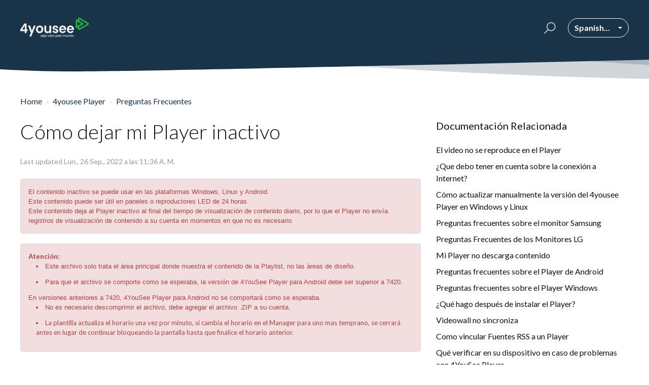

--- FILE ---
content_type: text/html; charset=utf-8
request_url: https://4yousee.freshdesk.com/es-LA/support/solutions/articles/72000536280-c%C3%B3mo-dejar-mi-player-inactivo
body_size: 12527
content:
<!DOCTYPE html>
       
        <!--[if lt IE 7]><html class="no-js ie6 dew-dsm-theme " lang="es-LA" dir="ltr" data-date-format="non_us"><![endif]-->       
        <!--[if IE 7]><html class="no-js ie7 dew-dsm-theme " lang="es-LA" dir="ltr" data-date-format="non_us"><![endif]-->       
        <!--[if IE 8]><html class="no-js ie8 dew-dsm-theme " lang="es-LA" dir="ltr" data-date-format="non_us"><![endif]-->       
        <!--[if IE 9]><html class="no-js ie9 dew-dsm-theme " lang="es-LA" dir="ltr" data-date-format="non_us"><![endif]-->       
        <!--[if IE 10]><html class="no-js ie10 dew-dsm-theme " lang="es-LA" dir="ltr" data-date-format="non_us"><![endif]-->       
        <!--[if (gt IE 10)|!(IE)]><!--><html class="no-js  dew-dsm-theme " lang="es-LA" dir="ltr" data-date-format="non_us"><!--<![endif]-->
	<head>
		
		

<!-- Title for the page -->
<title> Cómo dejar mi Player inactivo :  </title>

<!-- Meta information -->

      <meta charset="utf-8" />
      <meta http-equiv="X-UA-Compatible" content="IE=edge,chrome=1" />
      <meta name="description" content= "" />
      <meta name="author" content= "" />
       <meta property="og:title" content="Cómo dejar mi Player inactivo" />  <meta property="og:url" content="https://suporte.4yousee.com.br/es-LA/support/solutions/articles/72000536280-c%C3%B3mo-dejar-mi-player-inactivo" />  <meta property="og:description" content=" El contenido inactivo se puede usar en las plataformas Windows, Linux y Android. Este contenido puede ser útil en paneles o reproductores LED de 24 horas. Este contenido deja al Player inactivo al final del tiempo de visualización de contenido di..." />  <meta property="og:image" content="https://s3.amazonaws.com/cdn.freshdesk.com/data/helpdesk/attachments/production/72004393342/logo/VEme8D2_bsXB6MHnrQI0xXYQPJQl0Go3Xg.png?X-Amz-Algorithm=AWS4-HMAC-SHA256&amp;amp;X-Amz-Credential=AKIAS6FNSMY2XLZULJPI%2F20251222%2Fus-east-1%2Fs3%2Faws4_request&amp;amp;X-Amz-Date=20251222T094801Z&amp;amp;X-Amz-Expires=604800&amp;amp;X-Amz-SignedHeaders=host&amp;amp;X-Amz-Signature=68e7c835622341c9ac60984af11501316bb3a4f00656ff6b4d5f45fd4753daea" />  <meta property="og:site_name" content="4yousee" />  <meta property="og:type" content="article" />  <meta name="twitter:title" content="Cómo dejar mi Player inactivo" />  <meta name="twitter:url" content="https://suporte.4yousee.com.br/es-LA/support/solutions/articles/72000536280-c%C3%B3mo-dejar-mi-player-inactivo" />  <meta name="twitter:description" content=" El contenido inactivo se puede usar en las plataformas Windows, Linux y Android. Este contenido puede ser útil en paneles o reproductores LED de 24 horas. Este contenido deja al Player inactivo al final del tiempo de visualización de contenido di..." />  <meta name="twitter:image" content="https://s3.amazonaws.com/cdn.freshdesk.com/data/helpdesk/attachments/production/72004393342/logo/VEme8D2_bsXB6MHnrQI0xXYQPJQl0Go3Xg.png?X-Amz-Algorithm=AWS4-HMAC-SHA256&amp;amp;X-Amz-Credential=AKIAS6FNSMY2XLZULJPI%2F20251222%2Fus-east-1%2Fs3%2Faws4_request&amp;amp;X-Amz-Date=20251222T094801Z&amp;amp;X-Amz-Expires=604800&amp;amp;X-Amz-SignedHeaders=host&amp;amp;X-Amz-Signature=68e7c835622341c9ac60984af11501316bb3a4f00656ff6b4d5f45fd4753daea" />  <meta name="twitter:card" content="summary" />  <link rel="canonical" href="https://suporte.4yousee.com.br/es-LA/support/solutions/articles/72000536280-c%C3%B3mo-dejar-mi-player-inactivo" />  <link rel='alternate' hreflang="en" href="https://suporte.4yousee.com.br/en/support/solutions/articles/72000536280-how-to-inactivate-my-player"/>  <link rel='alternate' hreflang="es-LA" href="https://suporte.4yousee.com.br/es-LA/support/solutions/articles/72000536280-c%C3%B3mo-dejar-mi-player-inactivo"/>  <link rel='alternate' hreflang="pt-BR" href="https://suporte.4yousee.com.br/pt-BR/support/solutions/articles/72000536280-como-deixar-meu-player-inativo-"/> 

<!-- Responsive setting -->
<link rel="apple-touch-icon" href="https://s3.amazonaws.com/cdn.freshdesk.com/data/helpdesk/attachments/production/72004393382/fav_icon/DPMKkxIAE4MpIY0OLr71XGDhGMlpZV_auw.png" />
        <link rel="apple-touch-icon" sizes="72x72" href="https://s3.amazonaws.com/cdn.freshdesk.com/data/helpdesk/attachments/production/72004393382/fav_icon/DPMKkxIAE4MpIY0OLr71XGDhGMlpZV_auw.png" />
        <link rel="apple-touch-icon" sizes="114x114" href="https://s3.amazonaws.com/cdn.freshdesk.com/data/helpdesk/attachments/production/72004393382/fav_icon/DPMKkxIAE4MpIY0OLr71XGDhGMlpZV_auw.png" />
        <link rel="apple-touch-icon" sizes="144x144" href="https://s3.amazonaws.com/cdn.freshdesk.com/data/helpdesk/attachments/production/72004393382/fav_icon/DPMKkxIAE4MpIY0OLr71XGDhGMlpZV_auw.png" />
        <meta name="viewport" content="width=device-width, initial-scale=1.0, maximum-scale=5.0, user-scalable=yes" /> 

<meta name="viewport" content="width=device-width, initial-scale=1.0" />
<link href="https://fonts.googleapis.com/css?family=Lato:300,300i,400,400i,700,700i" rel="stylesheet">
<link rel="stylesheet" href="https://use.fontawesome.com/releases/v5.15.4/css/all.css">
<link rel="stylesheet" href="https://use.fontawesome.com/releases/v5.15.4/css/v4-shims.css">
<link rel="stylesheet" href="//cdn.jsdelivr.net/highlight.js/9.10.0/styles/github.min.css" />
<link rel="stylesheet" href="//cdn.jsdelivr.net/jquery.magnific-popup/1.0.0/magnific-popup.css" />
<link href='https://fonts.googleapis.com/css?family=Source+Sans+Pro:regular,italic,600,700,700italic' rel='stylesheet' type='text/css'>


		
		<!-- Adding meta tag for CSRF token -->
		<meta name="csrf-param" content="authenticity_token" />
<meta name="csrf-token" content="ztjwmJT/YY7kJSW6+mNe9MRjfpKcPdah2EVo1rCMCn6GbDbmGKWtG10N7l4iycxvODx3L5F4MEcmUXtt1vOitQ==" />
		<!-- End meta tag for CSRF token -->
		
		<!-- Fav icon for portal -->
		<link rel='shortcut icon' href='https://s3.amazonaws.com/cdn.freshdesk.com/data/helpdesk/attachments/production/72004393382/fav_icon/DPMKkxIAE4MpIY0OLr71XGDhGMlpZV_auw.png' />

		<!-- Base stylesheet -->
 
		<link rel="stylesheet" media="print" href="https://assets8.freshdesk.com/assets/cdn/portal_print-6e04b27f27ab27faab81f917d275d593fa892ce13150854024baaf983b3f4326.css" />
	  		<link rel="stylesheet" media="screen" href="https://assets8.freshdesk.com/assets/cdn/falcon_portal_utils-a58414d6bc8bc6ca4d78f5b3f76522e4970de435e68a5a2fedcda0db58f21600.css" />	

		
		<!-- Theme stylesheet -->

		<link href="/support/theme.css?v=4&amp;d=1721409837" media="screen" rel="stylesheet" type="text/css">

		<!-- Google font url if present -->
		<link href='https://fonts.googleapis.com/css?family=Source+Sans+Pro:regular,italic,600,700,700italic|Poppins:regular,600,700' rel='stylesheet' type='text/css' nonce='oa0TDTqnIyG5H7q3u/+tSQ=='>

		<!-- Including default portal based script framework at the top -->
		<script src="https://assets7.freshdesk.com/assets/cdn/portal_head_v2-d07ff5985065d4b2f2826fdbbaef7df41eb75e17b915635bf0413a6bc12fd7b7.js"></script>
		<!-- Including syntexhighlighter for portal -->
		<script src="https://assets8.freshdesk.com/assets/cdn/prism-841b9ba9ca7f9e1bc3cdfdd4583524f65913717a3ab77714a45dd2921531a402.js"></script>

		

		<!-- Access portal settings information via javascript -->
		 <script type="text/javascript">     var portal = {"language":"pt-BR","name":"4yousee","contact_info":"","current_page_name":"article_view","current_tab":"solutions","vault_service":{"url":"https://vault-service.freshworks.com/data","max_try":2,"product_name":"fd"},"current_account_id":2207774,"preferences":{"bg_color":"#f3f5f7","header_color":"#ffffff","help_center_color":"#f3f5f7","footer_color":"#183247","tab_color":"#ffffff","tab_hover_color":"#02b875","btn_background":"#f3f5f7","btn_primary_background":"#02b875","baseFont":"Source Sans Pro","textColor":"#183247","headingsFont":"Poppins","headingsColor":"#183247","linkColor":"#183247","linkColorHover":"#2753d7","inputFocusRingColor":"#02b875","nonResponsive":"false"},"image_placeholders":{"spacer":"https://assets3.freshdesk.com/assets/misc/spacer.gif","profile_thumb":"https://assets2.freshdesk.com/assets/misc/profile_blank_thumb-4a7b26415585aebbd79863bd5497100b1ea52bab8df8db7a1aecae4da879fd96.jpg","profile_medium":"https://assets10.freshdesk.com/assets/misc/profile_blank_medium-1dfbfbae68bb67de0258044a99f62e94144f1cc34efeea73e3fb85fe51bc1a2c.jpg"},"falcon_portal_theme":true,"current_object_id":72000536280};     var attachment_size = 20;     var blocked_extensions = "";     var allowed_extensions = "";     var store = { 
        ticket: {},
        portalLaunchParty: {} };    store.portalLaunchParty.ticketFragmentsEnabled = false;    store.pod = "us-east-1";    store.region = "US"; </script> 


			
	</head>
	<body>
            	
		
		
		

<!-- Notification Messages -->
 <div class="alert alert-with-close notice hide" id="noticeajax"></div> 
<div class="layout layout--anonymous">
  <div class="layout__head">
  	


<header class="topbar container topbar--small" data-topbar>
  <div class="container-inner topbar__container-inner">
    <div class="topbar__inner">
      <div class="topbar__col clearfix">
        <div class="logo-wrapper">
          <div class="logo">
            <a href="/es-LA/support/home">
              <img src="https://s3.amazonaws.com/cdn.freshdesk.com/data/helpdesk/attachments/production/72004393342/logo/VEme8D2_bsXB6MHnrQI0xXYQPJQl0Go3Xg.png" alt="">
            </a>
          </div>
        </div>
        <p class="help-center-name"></p>
        <button type="button" role="button" aria-label="Toggle Navigation" class="lines-button x" data-toggle-menu> <span class="lines"></span> </button>
      </div>
      
      <div class="topbar__col topbar__menu">
        <div class="topbar__collapse" data-menu>
         
          <div class="topbar__controls topbar__controls--anonymous">
             
            <div class="topbar__search">
              <form class="hc-search-form print--remove" autocomplete="off" action="/es-LA/support/search/solutions" id="hc-search-form" data-csrf-ignore="true">
	<div class="hc-search-input">
	<label for="support-search-input" class="hide">Introduzca aquí su término de búsqueda...</label>
		<input placeholder="Introduzca aquí su término de búsqueda..." type="text"
			name="term" class="special" value=""
            rel="page-search" data-max-matches="10" id="support-search-input">
	</div>
	<div class="hc-search-button">
		<button class="btn btn-primary" aria-label="Buscar" type="submit" autocomplete="off">
			<i class="mobile-icon-search hide-tablet"></i>
			<span class="hide-in-mobile">
				Buscar
			</span>
		</button>
	</div>
</form>
              <button type="button" role="button" class="topbar__btn-search">
                <svg xmlns="http://www.w3.org/2000/svg" width="23" height="24" viewBox="0 0 23 24">
                  <g fill="none" fill-rule="evenodd" transform="translate(-6 -2)">
                    <circle cx="19.889" cy="11.611" r="8" stroke="#fff" stroke-width="2" transform="rotate(45 19.89 11.61)"/>
                    <path fill="#fff" fill-rule="nonzero" d="M9.34328327,15.6566781 L11.3432833,15.6566781 L11.3432833,25.6606781 C11.3432833,26.2106781 10.8992833,26.6566781 10.3432833,26.6566781 C9.79128327,26.6566781 9.34328327,26.2116781 9.34328327,25.6606781 L9.34328327,15.6566781 Z" transform="rotate(45 10.343 21.157)"/>
                  </g>
                </svg>
              </button>
            </div>
            <div class="banner-language-selector pull-right" data-tabs="tabs"
                data-toggle='tooltip' data-placement="bottom" title="Spanish (Latin America)"><ul class="language-options" role="tablist"><li class="dropdown"><h5 class="dropdown-toggle" data-toggle="dropdown"><span>Spanish...</span><span class="caret"></span></h5><ul class="dropdown-menu " role="menu" aria-labelledby="dropdownMenu"><li><a class="" tabindex="-1" href="/pt-BR/support/solutions/articles/72000536280-como-deixar-meu-player-inativo-">Portuguese (BR)</a></li><li><a class="" tabindex="-1" href="/en/support/solutions/articles/72000536280-how-to-inactivate-my-player">English</a></li><li><a class="active" tabindex="-1" href="/es-LA/support/solutions/articles/72000536280-c%C3%B3mo-dejar-mi-player-inactivo"><span class='icon-dd-tick-dark'></span>Spanish (Latin America) </a></li></ul></li></ul></div>
          </div>
        </div>
      </div>
    </div>
  </div>

  <!-- Search and page links for the page -->
  
    
  

  <script>
    jQuery(".hc-search-input input").attr("placeholder","");
  </script>

</header>



		<div class="waves waves--small " data-wave-small>
		  <svg xmlns="http://www.w3.org/2000/svg" viewBox="0 0 1900 47" xmlns:xlink="http://www.w3.org/1999/xlink">
		    <g fill="none" fill-rule="evenodd">
		      <path fill-rule="nonzero" d="M403.925926,32 C583.088889,32 1900,0 1900,0 L0,0 C0,0 163.540741,32 403.925926,32 Z" transform="translate(-250)" />
		      <path fill-opacity="0.2" fill-rule="nonzero" d="M1342.66667,76 C1552.37037,76 1900,0.2 1900,0.2 L0,0.2 C0,0.2 896.518519,76 1342.66667,76 Z" transform="translate(0 -29)"  />
		      <path fill-opacity="0.2" fill-rule="nonzero" d="M1342.66667,76 C1552.37037,76 1900,0.2 1900,0.2 L0,0.2 C0,0.2 896.518519,76 1342.66667,76 Z" transform="translate(617 -29)"  />
		    </g>
		  </svg>
		</div>

  </div>
  <div class="layout__content">
    
      
    
    
    <div class="container">
  <div class="container-inner">
    <div class="article-page">

      <div class="row clearfix">
        <div class="column column--sm-12">
          <ol class="breadcrumbs">
            <li>
              <a href="/es-LA/support/home">Home</a>
            </li>
            <li title="4yousee Player">
              <a href="/es-LA/support/solutions/72000227904">4yousee Player</a>
            </li>
            <li title="Preguntas Frecuentes">
              <a href="/es-LA/support/solutions/folders/72000410834">Preguntas Frecuentes</a>
            </li>
          </ol>
        </div>
      </div>
      <div class="row clearfix">

        <div class="column column--sm-8">
          <article class="article clearfix" itemscope itemtype="http://schema.org/Article">
            <header class="article-header">
              <h1 class="article__title" itemprop="name">
                Cómo dejar mi Player inactivo
              </h1>

              <div class="article-meta">
                <div class="article-meta__col article-meta__col--main">
                  <div class="entry-info">
                    <div class="entry-info__content">
                      <!-- TODO: Figure out how to handle multiple language, for now, hard code the text we want -->
                      <!-- <div class="meta">Fecha de modificación: Lun., 26 Sep., 2022 a las 11:36 A. M.</div> -->
                      <div class="meta">Last updated Lun., 26 Sep., 2022 a las 11:36 A. M.</div>
                    </div>
                  </div>
                </div>
              </div>
            </header>

            <div class="article__body markdown" itemprop="articleBody">
              <div class="alert-danger" style="box-sizing: border-box; background: rgb(242, 222, 222); border: 1px solid rgb(235, 204, 209); color: rgb(169, 68, 66); font-style: normal; font-variant-ligatures: normal; font-variant-caps: normal; font-weight: 400; letter-spacing: normal; orphans: 2; text-align: start; text-indent: 0px; text-transform: none; white-space: normal; widows: 2; word-spacing: 0px; -webkit-text-stroke-width: 0px; text-decoration-thickness: initial; text-decoration-style: initial; text-decoration-color: initial; padding: 15px; margin-bottom: 20px; border-radius: 4px; font-family: &quot;Lucida Grande&quot;, &quot;Lucida Sans&quot;, &quot;Lucida Sans Unicode&quot;, sans-serif; font-size: 13px;"><span style="box-sizing: border-box; font-family: arial, helvetica, sans-serif; font-size: 10pt;">El contenido inactivo se puede usar en las plataformas&nbsp;Windows, Linux y Android.</span><br style="box-sizing: border-box;"><span style="box-sizing: border-box; font-family: arial, helvetica, sans-serif; font-size: 10pt;">Este contenido puede ser útil en paneles o reproductores LED de 24 horas.</span><br style="box-sizing: border-box;"><span style="box-sizing: border-box; font-family: arial, helvetica, sans-serif; font-size: 10pt;">Este contenido deja al Player inactivo al final del tiempo de visualización de contenido diario, por lo que el Player no envía registros de visualización de contenido a su cuenta en momentos en que no es necesario.</span></div><div class="alert-danger" style="box-sizing: border-box; background: rgb(242, 222, 222); border: 1px solid rgb(235, 204, 209); color: rgb(169, 68, 66); font-style: normal; font-variant-ligatures: normal; font-variant-caps: normal; font-weight: 400; letter-spacing: normal; orphans: 2; text-align: start; text-indent: 0px; text-transform: none; white-space: normal; widows: 2; word-spacing: 0px; -webkit-text-stroke-width: 0px; text-decoration-thickness: initial; text-decoration-style: initial; text-decoration-color: initial; padding: 15px; margin-bottom: 20px; border-radius: 4px; font-family: &quot;Lucida Grande&quot;, &quot;Lucida Sans&quot;, &quot;Lucida Sans Unicode&quot;, sans-serif; font-size: 13px;"><div style="box-sizing: border-box;"><span style="box-sizing: border-box; font-family: arial, helvetica, sans-serif; font-size: 10pt;"><strong style="box-sizing: border-box; font-weight: bold;">Atención</strong><strong style="box-sizing: border-box; font-weight: bold;">:</strong></span></div><div style="box-sizing: border-box;"><ul style="box-sizing: border-box; margin: 0px; padding: 0px 15px; list-style-position: inside; list-style-image: initial;"><li style="box-sizing: border-box;"><span style="box-sizing: border-box; font-family: arial, helvetica, sans-serif; font-size: 10pt;">Este archivo solo trata el área principal donde muestra el contenido de la Playlist, no las áreas de diseño.</span></li><li style="box-sizing: border-box;"><span style="box-sizing: border-box; font-family: arial, helvetica, sans-serif; font-size: 10pt;">Para que el archivo se comporte como se esperaba, la versión de 4YouSee Player para Android debe ser superior a 7420.</span></li></ul><span style="box-sizing: border-box; font-family: arial, helvetica, sans-serif; font-size: 10pt;">En versiones anteriores a 7420, 4YouSee Player para Android no se comportará como se esperaba.</span><br style="box-sizing: border-box;"><ul style="box-sizing: border-box; margin: 0px; padding: 0px 15px; list-style-position: inside; list-style-image: initial;"><li style="box-sizing: border-box;"><span style="box-sizing: border-box; font-family: arial, helvetica, sans-serif; font-size: 10pt;">No es necesario descomprimir el archivo, debe agregar el archivo .ZIP a su cuenta.</span>&nbsp;</li><li style="box-sizing: border-box;">La plantilla actualiza el horario una vez por minuto, si cambia el horario en el&nbsp;Manager&nbsp;para uno mas temprano, se cerrará antes en lugar de continuar bloqueando la pantalla hasta que finalice el horario anterior.</li></ul></div></div><div style="box-sizing: border-box; font-style: normal; font-variant-ligatures: normal; font-variant-caps: normal; font-weight: 400; letter-spacing: normal; orphans: 2; text-align: start; text-indent: 0px; text-transform: none; white-space: normal; widows: 2; word-spacing: 0px; -webkit-text-stroke-width: 0px;  text-decoration-thickness: initial; text-decoration-style: initial; text-decoration-color: initial; color: rgb(37, 37, 37); font-family: &quot;Lucida Grande&quot;, &quot;Lucida Sans&quot;, &quot;Lucida Sans Unicode&quot;, sans-serif; font-size: 13px;"><span style="box-sizing: border-box; font-family: arial, helvetica, sans-serif; font-size: 10pt;">&nbsp;</span></div><ul style="box-sizing: border-box; margin: 0px 0px 15px; padding-left: 15px; color: rgb(74, 74, 74); font-family: Roboto, sans-serif; font-size: 14px; font-style: normal; font-variant-ligatures: normal; font-variant-caps: normal; font-weight: 400; letter-spacing: normal; orphans: 2; text-align: start; text-indent: 0px; text-transform: none; white-space: normal; widows: 2; word-spacing: 0px; -webkit-text-stroke-width: 0px;  text-decoration-thickness: initial; text-decoration-style: initial; text-decoration-color: initial;"><li style="box-sizing: border-box; color: rgb(37, 37, 37); font-family: &quot;Lucida Grande&quot;, &quot;Lucida Sans&quot;, &quot;Lucida Sans Unicode&quot;, sans-serif; font-size: 13px;"><span class="wysiwyg-font-size-large" style="box-sizing: border-box; font-size: 10pt; font-family: arial, helvetica, sans-serif;"><strong style="box-sizing: border-box; font-weight: bold;">Como configurar el contenido</strong></span></li></ul><div style="box-sizing: border-box; font-style: normal; font-variant-ligatures: normal; font-variant-caps: normal; font-weight: 400; letter-spacing: normal; orphans: 2; text-align: start; text-indent: 0px; text-transform: none; white-space: normal; widows: 2; word-spacing: 0px; -webkit-text-stroke-width: 0px;  text-decoration-thickness: initial; text-decoration-style: initial; text-decoration-color: initial; color: rgb(37, 37, 37); font-family: &quot;Lucida Grande&quot;, &quot;Lucida Sans&quot;, &quot;Lucida Sans Unicode&quot;, sans-serif; font-size: 13px;">&nbsp;</div><div style="box-sizing: border-box; font-style: normal; font-variant-ligatures: normal; font-variant-caps: normal; font-weight: 400; letter-spacing: normal; orphans: 2; text-align: start; text-indent: 0px; text-transform: none; white-space: normal; widows: 2; word-spacing: 0px; -webkit-text-stroke-width: 0px;  text-decoration-thickness: initial; text-decoration-style: initial; text-decoration-color: initial; color: rgb(37, 37, 37); font-family: &quot;Lucida Grande&quot;, &quot;Lucida Sans&quot;, &quot;Lucida Sans Unicode&quot;, sans-serif; font-size: 13px;"><span style="box-sizing: border-box; font-family: arial, helvetica, sans-serif; font-size: 10pt;">En el menú principal haga clic en <strong style="box-sizing: border-box; font-weight: bold;"><span class="il" style="box-sizing: border-box;">Contenido (1)</span> &gt;</strong> <strong style="box-sizing: border-box; font-weight: bold;"><span class="il" style="box-sizing: border-box;">Contenido&nbsp;</span>(2) &gt; Agregar (3)</strong>.</span></div><div style="box-sizing: border-box; font-style: normal; font-variant-ligatures: normal; font-variant-caps: normal; font-weight: 400; letter-spacing: normal; orphans: 2; text-align: start; text-indent: 0px; text-transform: none; white-space: normal; widows: 2; word-spacing: 0px; -webkit-text-stroke-width: 0px;  text-decoration-thickness: initial; text-decoration-style: initial; text-decoration-color: initial; color: rgb(37, 37, 37); font-family: &quot;Lucida Grande&quot;, &quot;Lucida Sans&quot;, &quot;Lucida Sans Unicode&quot;, sans-serif; font-size: 13px;"><span style="box-sizing: border-box; font-family: arial, helvetica, sans-serif; font-size: 10pt;"><img src="https://s3.amazonaws.com/cdn.freshdesk.com/data/helpdesk/attachments/production/72005241942/original/0zOKhqrFrcN9edV8UDBn8adgBBaYlrvBvA.png?1648607511" style="box-sizing: border-box; border: 0px; max-width: 100%; height: auto;" class="fr-fic fr-dii" data-attachment="[object Object]" data-id="72005241942"></span></div><div style="box-sizing: border-box; font-style: normal; font-variant-ligatures: normal; font-variant-caps: normal; font-weight: 400; letter-spacing: normal; orphans: 2; text-align: start; text-indent: 0px; text-transform: none; white-space: normal; widows: 2; word-spacing: 0px; -webkit-text-stroke-width: 0px;  text-decoration-thickness: initial; text-decoration-style: initial; text-decoration-color: initial; color: rgb(37, 37, 37); font-family: &quot;Lucida Grande&quot;, &quot;Lucida Sans&quot;, &quot;Lucida Sans Unicode&quot;, sans-serif; font-size: 13px;"><span style="box-sizing: border-box; font-family: arial, helvetica, sans-serif; font-size: 10pt;">&nbsp;</span></div><div style="box-sizing: border-box; font-style: normal; font-variant-ligatures: normal; font-variant-caps: normal; font-weight: 400; letter-spacing: normal; orphans: 2; text-align: start; text-indent: 0px; text-transform: none; white-space: normal; widows: 2; word-spacing: 0px; -webkit-text-stroke-width: 0px;  text-decoration-thickness: initial; text-decoration-style: initial; text-decoration-color: initial; color: rgb(37, 37, 37); font-family: &quot;Lucida Grande&quot;, &quot;Lucida Sans&quot;, &quot;Lucida Sans Unicode&quot;, sans-serif; font-size: 13px;">&nbsp;</div><div style="box-sizing: border-box; font-style: normal; font-variant-ligatures: normal; font-variant-caps: normal; font-weight: 400; letter-spacing: normal; orphans: 2; text-align: start; text-indent: 0px; text-transform: none; white-space: normal; widows: 2; word-spacing: 0px; -webkit-text-stroke-width: 0px;  text-decoration-thickness: initial; text-decoration-style: initial; text-decoration-color: initial; color: rgb(37, 37, 37); font-family: &quot;Lucida Grande&quot;, &quot;Lucida Sans&quot;, &quot;Lucida Sans Unicode&quot;, sans-serif; font-size: 13px;"><span style="box-sizing: border-box; font-family: arial, helvetica, sans-serif; font-size: 10pt;"><span style="box-sizing: border-box; color: rgb(37, 37, 37); font-family: &quot;Lucida Grande&quot;, &quot;Lucida Sans&quot;, &quot;Lucida Sans Unicode&quot;, sans-serif; font-size: 13px;">En la pestaña&nbsp;</span><strong style="box-sizing: border-box; font-weight: bold; color: rgb(37, 37, 37); font-family: &quot;Lucida Grande&quot;, &quot;Lucida Sans&quot;, &quot;Lucida Sans Unicode&quot;, sans-serif; font-size: 13px;">Agendar (4)</strong><span style="box-sizing: border-box; color: rgb(37, 37, 37); font-family: &quot;Lucida Grande&quot;, &quot;Lucida Sans&quot;, &quot;Lucida Sans Unicode&quot;, sans-serif; font-size: 13px;">, configure el contenido de acuerdo con el período en el que el Player estará inactivo.</span></span></div><div style="box-sizing: border-box; font-style: normal; font-variant-ligatures: normal; font-variant-caps: normal; font-weight: 400; letter-spacing: normal; orphans: 2; text-align: start; text-indent: 0px; text-transform: none; white-space: normal; widows: 2; word-spacing: 0px; -webkit-text-stroke-width: 0px;  text-decoration-thickness: initial; text-decoration-style: initial; text-decoration-color: initial; color: rgb(37, 37, 37); font-family: &quot;Lucida Grande&quot;, &quot;Lucida Sans&quot;, &quot;Lucida Sans Unicode&quot;, sans-serif; font-size: 13px;"><span style="box-sizing: border-box; font-family: arial, helvetica, sans-serif; font-size: 10pt;"><span style="box-sizing: border-box; color: rgb(37, 37, 37); font-family: &quot;Lucida Grande&quot;, &quot;Lucida Sans&quot;, &quot;Lucida Sans Unicode&quot;, sans-serif; font-size: 13px;"><img src="https://s3.amazonaws.com/cdn.freshdesk.com/data/helpdesk/attachments/production/72005241943/original/W_vuR2zlZ_Vuy-CHlWPqVTpzP_CM5Pwq4w.png?1648607511" style="box-sizing: border-box; border: 0px; max-width: 100%; height: auto;" class="fr-fic fr-dii" data-attachment="[object Object]" data-id="72005241943"></span></span></div><div style="box-sizing: border-box; font-style: normal; font-variant-ligatures: normal; font-variant-caps: normal; font-weight: 400; letter-spacing: normal; orphans: 2; text-align: start; text-indent: 0px; text-transform: none; white-space: normal; widows: 2; word-spacing: 0px; -webkit-text-stroke-width: 0px;  text-decoration-thickness: initial; text-decoration-style: initial; text-decoration-color: initial; color: rgb(37, 37, 37); font-family: &quot;Lucida Grande&quot;, &quot;Lucida Sans&quot;, &quot;Lucida Sans Unicode&quot;, sans-serif; font-size: 13px;"><span style="box-sizing: border-box; font-family: arial, helvetica, sans-serif; font-size: 10pt;"><span style="box-sizing: border-box; color: rgb(37, 37, 37); font-family: &quot;Lucida Grande&quot;, &quot;Lucida Sans&quot;, &quot;Lucida Sans Unicode&quot;, sans-serif; font-size: 13px;">&nbsp;</span></span></div><div style="box-sizing: border-box; font-style: normal; font-variant-ligatures: normal; font-variant-caps: normal; font-weight: 400; letter-spacing: normal; orphans: 2; text-align: start; text-indent: 0px; text-transform: none; white-space: normal; widows: 2; word-spacing: 0px; -webkit-text-stroke-width: 0px;  text-decoration-thickness: initial; text-decoration-style: initial; text-decoration-color: initial; color: rgb(37, 37, 37); font-family: &quot;Lucida Grande&quot;, &quot;Lucida Sans&quot;, &quot;Lucida Sans Unicode&quot;, sans-serif; font-size: 13px;"><div style="box-sizing: border-box; color: rgb(37, 37, 37); font-family: &quot;Lucida Grande&quot;, &quot;Lucida Sans&quot;, &quot;Lucida Sans Unicode&quot;, sans-serif; font-size: 13px;"><strong style="box-sizing: border-box; font-weight: bold;">Ejemplo:</strong><br style="box-sizing: border-box;">Si el player debe quedar <span class="il" style="box-sizing: border-box;">inativo</span> de 22h a 07h todos los dias el agendamiento debe ser hecho de esta forma&nbsp;<strong style="box-sizing: border-box; font-weight: bold;">(1)</strong>:<br style="box-sizing: border-box;"><br style="box-sizing: border-box;"></div><div style="box-sizing: border-box; color: rgb(37, 37, 37); font-family: &quot;Lucida Grande&quot;, &quot;Lucida Sans&quot;, &quot;Lucida Sans Unicode&quot;, sans-serif; font-size: 13px;">Hora inicial: &nbsp; &nbsp;Hora final: &nbsp; &nbsp;Días da semana:</div><div style="box-sizing: border-box; color: rgb(37, 37, 37); font-family: &quot;Lucida Grande&quot;, &quot;Lucida Sans&quot;, &quot;Lucida Sans Unicode&quot;, sans-serif; font-size: 13px;">22:00 &nbsp; &nbsp; &nbsp; &nbsp; &nbsp; &nbsp; 23:59 &nbsp; &nbsp; &nbsp; &nbsp; &nbsp; [<strong style="box-sizing: border-box; font-weight: bold;">X</strong>] &nbsp;DOM [<strong style="box-sizing: border-box; font-weight: bold;">X</strong>] &nbsp;SEG [<strong style="box-sizing: border-box; font-weight: bold;">X</strong>]&nbsp;TER&nbsp;[<strong style="box-sizing: border-box; font-weight: bold;">X</strong>] QUA <wbr style="box-sizing: border-box;">[<strong style="box-sizing: border-box; font-weight: bold;">X</strong>]&nbsp;QUI&nbsp;[<strong style="box-sizing: border-box; font-weight: bold;">X</strong>]&nbsp;SEX&nbsp;[<strong style="box-sizing: border-box; font-weight: bold;">X</strong>] SAB&nbsp;</div><div style="box-sizing: border-box; color: rgb(37, 37, 37); font-family: &quot;Lucida Grande&quot;, &quot;Lucida Sans&quot;, &quot;Lucida Sans Unicode&quot;, sans-serif; font-size: 13px;">00:00 &nbsp; &nbsp; &nbsp; &nbsp; &nbsp; &nbsp; 07:00 &nbsp; &nbsp; &nbsp; &nbsp; &nbsp; [<strong style="box-sizing: border-box; font-weight: bold;">X</strong>] &nbsp;DOM [<strong style="box-sizing: border-box; font-weight: bold;">X</strong>] &nbsp;SEG [<strong style="box-sizing: border-box; font-weight: bold;">X</strong>]&nbsp;TER&nbsp;[<strong style="box-sizing: border-box; font-weight: bold;">X</strong>] <wbr style="box-sizing: border-box;">QUA&nbsp;[<strong style="box-sizing: border-box; font-weight: bold;">X</strong>]&nbsp;QUI&nbsp;[<strong style="box-sizing: border-box; font-weight: bold;">X</strong>]&nbsp;SEX&nbsp;[<strong style="box-sizing: border-box; font-weight: bold;">X</strong>] SAB&nbsp;</div><div style="box-sizing: border-box; color: rgb(37, 37, 37); font-family: &quot;Lucida Grande&quot;, &quot;Lucida Sans&quot;, &quot;Lucida Sans Unicode&quot;, sans-serif; font-size: 13px;">&nbsp;</div><div style="box-sizing: border-box; color: rgb(37, 37, 37); font-family: &quot;Lucida Grande&quot;, &quot;Lucida Sans&quot;, &quot;Lucida Sans Unicode&quot;, sans-serif; font-size: 13px;">De esa forma el player no va generar archivos de playlogs entre 22h a 07h.</div><div style="box-sizing: border-box; color: rgb(37, 37, 37); font-family: &quot;Lucida Grande&quot;, &quot;Lucida Sans&quot;, &quot;Lucida Sans Unicode&quot;, sans-serif; font-size: 13px;">&nbsp;</div><div style="box-sizing: border-box; color: rgb(37, 37, 37); font-family: &quot;Lucida Grande&quot;, &quot;Lucida Sans&quot;, &quot;Lucida Sans Unicode&quot;, sans-serif; font-size: 13px;"><img src="https://s3.amazonaws.com/cdn.freshdesk.com/data/helpdesk/attachments/production/72005241941/original/K5LruWuitrksdK0AuDGceLazsDdICFR8Rw.png?1648607511" alt="inativo_02.png" style="box-sizing: border-box; border: 0px; max-width: 100%; height: auto;" class="fr-fic fr-dii" data-attachment="[object Object]" data-id="72005241941"></div><div style="box-sizing: border-box; color: rgb(37, 37, 37); font-family: &quot;Lucida Grande&quot;, &quot;Lucida Sans&quot;, &quot;Lucida Sans Unicode&quot;, sans-serif; font-size: 13px;">&nbsp;</div><div style="box-sizing: border-box; color: rgb(37, 37, 37); font-family: &quot;Lucida Grande&quot;, &quot;Lucida Sans&quot;, &quot;Lucida Sans Unicode&quot;, sans-serif; font-size: 13px;"><div class="alert-danger" style="box-sizing: border-box; background: rgb(242, 222, 222); border: 1px solid rgb(235, 204, 209); color: rgb(169, 68, 66); padding: 15px; margin-bottom: 20px; border-radius: 4px; font-family: &quot;Lucida Grande&quot;, &quot;Lucida Sans&quot;, &quot;Lucida Sans Unicode&quot;, sans-serif; font-size: 13px;"><strong style="box-sizing: border-box; font-weight: bold;">Alerta:</strong> después de seleccionar la hora de inicio, la hora de fiscalización y marcar las casillas del día de la semana, se debe hacer clic en el icono verde con un signo +&nbsp;<strong style="box-sizing: border-box; font-weight: bold;">(2)</strong> para que se ingrese la información.</div><div style="box-sizing: border-box; color: rgb(37, 37, 37); font-family: &quot;Lucida Grande&quot;, &quot;Lucida Sans&quot;, &quot;Lucida Sans Unicode&quot;, sans-serif; font-size: 13px;">&nbsp;Después de terminar la configuración del agendamiento haga clic en <strong style="box-sizing: border-box; font-weight: bold;">Adicionar</strong>.</div><div style="box-sizing: border-box; color: rgb(37, 37, 37); font-family: &quot;Lucida Grande&quot;, &quot;Lucida Sans&quot;, &quot;Lucida Sans Unicode&quot;, sans-serif; font-size: 13px;">&nbsp;</div><div dir="ltr" style="box-sizing: border-box; color: rgb(37, 37, 37); font-family: &quot;Lucida Grande&quot;, &quot;Lucida Sans&quot;, &quot;Lucida Sans Unicode&quot;, sans-serif; font-size: 13px;">Ahora simplemente agregue el contenido inactivo (Anexos) a la secuencia de lista de reproducción deseada.</div></div></div>
            </div>

            
              <div class="article__attachments">
                <ul class="list-unstyled attachment-list">
                
                  <li class="attachment-list__item">
                    <span class="fa fa-paperclip attachment-list__icon"></span>
                    <a href="/helpdesk/attachments/72021753042" target="_blank">conteudo_bloqueio.zip</a>
                    <div class="meta">(2.19 KB)</div>
                  </li>
                  
                </ul>
              </div>
            
          </article>

          <footer class="article-footer clearfix">
            <p class="article-vote" id="voting-container" 
											data-user-id="" 
											data-article-id="72000536280"
											data-language="es-LA">
										¿Le resultó útil?<span data-href="/es-LA/support/solutions/articles/72000536280/thumbs_up" class="vote-up a-link" id="article_thumbs_up" 
									data-remote="true" data-method="put" data-update="#voting-container" 
									data-user-id=""
									data-article-id="72000536280"
									data-language="es-LA"
									data-update-with-message="Nos alegra haber podido ayudarte. Gracias por los comentarios.">
								Sí</span><span class="vote-down-container"><span data-href="/es-LA/support/solutions/articles/72000536280/thumbs_down" class="vote-down a-link" id="article_thumbs_down" 
									data-remote="true" data-method="put" data-update="#vote-feedback-form" 
									data-user-id=""
									data-article-id="72000536280"
									data-language="es-LA"
									data-hide-dom="#voting-container" data-show-dom="#vote-feedback-container">
								No</span></span></p><a class="hide a-link" id="vote-feedback-form-link" data-hide-dom="#vote-feedback-form-link" data-show-dom="#vote-feedback-container">Enviar comentarios</a><div id="vote-feedback-container"class="hide">	<div class="lead">Lamentamos no haberle podido ayudar más. Sus comentarios nos ayudarían a mejorar este artículo.</div>	<div id="vote-feedback-form">		<div class="sloading loading-small loading-block"></div>	</div></div>
          </footer>
        </div>

        <div class="column column--sm-4">
          <div class="article-sidebar">
            
              <div class="related-articles">
                
                	<h4 class="related-articles__title">Documentación Relacionada</h4>
                
                <ul class="related-articles__list">
                  
                    
                    <li>
                      <a href="/es-LA/support/solutions/articles/72000534393-el-video-no-se-reproduce-en-el-player">El video no se reproduce en el Player</a>
                      </li>
                    
                  
                    
                    <li>
                      <a href="/es-LA/support/solutions/articles/72000534399--que-debo-tener-en-cuenta-sobre-la-conexi%C3%B3n-a-internet-">¿Que debo tener en cuenta sobre la conexión a Internet?</a>
                      </li>
                    
                  
                    
                    <li>
                      <a href="/es-LA/support/solutions/articles/72000534396-c%C3%B3mo-actualizar-manualmente-la-versi%C3%B3n-del-4yousee-player-en-windows-y-linux">Cómo actualizar manualmente la versión del 4yousee Player en Windows y Linux</a>
                      </li>
                    
                  
                    
                    <li>
                      <a href="/es-LA/support/solutions/articles/72000534404-preguntas-frecuentes-sobre-el-monitor-samsung">Preguntas frecuentes sobre el monitor Samsung</a>
                      </li>
                    
                  
                    
                    <li>
                      <a href="/es-LA/support/solutions/articles/72000534406-preguntas-frecuentes-de-los-monitores-lg">Preguntas Frecuentes de los Monitores LG</a>
                      </li>
                    
                  
                    
                    <li>
                      <a href="/es-LA/support/solutions/articles/72000534397-mi-player-no-descarga-contenido">Mi Player no descarga contenido</a>
                      </li>
                    
                  
                    
                    <li>
                      <a href="/es-LA/support/solutions/articles/72000536278-preguntas-frecuentes-sobre-el-player-de-android">Preguntas frecuentes sobre el Player de Android</a>
                      </li>
                    
                  
                    
                  
                    
                    <li>
                      <a href="/es-LA/support/solutions/articles/72000536281-preguntas-frecuentes-sobre-el-player-windows">Preguntas frecuentes sobre el Player Windows</a>
                      </li>
                    
                  
                    
                    <li>
                      <a href="/es-LA/support/solutions/articles/72000536282--qu%C3%A9-hago-despu%C3%A9s-de-instalar-el-player-">¿Qué hago después de instalar el Player?</a>
                      </li>
                    
                  
                    
                    <li>
                      <a href="/es-LA/support/solutions/articles/72000535932-videowall-no-sincroniza">Videowall no sincroniza</a>
                      </li>
                    
                  
                    
                    <li>
                      <a href="/es-LA/support/solutions/articles/72000541285-como-vincular-fuentes-rss-a-un-player">Como vincular Fuentes RSS a un Player</a>
                      </li>
                    
                  
                    
                    <li>
                      <a href="/es-LA/support/solutions/articles/72000541444-qu%C3%A9-verificar-en-su-dispositivo-en-caso-de-problemas-con-4yousee-player">Qué verificar en su dispositivo en caso de problemas con 4YouSee Player</a>
                      </li>
                    
                  
                    
                    <li>
                      <a href="/es-LA/support/solutions/articles/72000541689-preguntas-frecuentes-sobre-player-linux">Preguntas frecuentes sobre Player Linux</a>
                      </li>
                    
                  
                    
                    <li>
                      <a href="/es-LA/support/solutions/articles/72000541697-d%C3%B3nde-obtener-la-aplicaci%C3%B3n-de-player-4yousee">Dónde obtener la aplicación de Player 4yousee</a>
                      </li>
                    
                  
                    
                    <li>
                      <a href="/es-LA/support/solutions/articles/72000541699-como-saber-si-tengo-un-bloqueo-en-mi-red">Como saber si tengo un bloqueo en mi red</a>
                      </li>
                    
                  
                    
                    <li>
                      <a href="/es-LA/support/solutions/articles/72000541700-qu%C3%A9-sucede-si-mis-players-quedan-desconectados-sin-internet">Qué sucede si mis Players quedan desconectados, sin internet</a>
                      </li>
                    
                  
                    
                    <li>
                      <a href="/es-LA/support/solutions/articles/72000542350--qu%C3%A9-debo-saber-sobre-cualquier-software-para-digital-signage-">¿Qué debo saber sobre cualquier Software para Digital Signage?</a>
                      </li>
                    
                  
                </ul>
              </div>
            
          </div>
        </div>

      </div>

    </div>
  </div>
</div>

    
      
    
  </div>
  
  <div class="layout__footer">
		<footer class="footer-container">
  <div class="footer-container__wrapper container">
    <div class="waves waves--footer">
      <svg xmlns="http://www.w3.org/2000/svg" viewBox="0 0 1900 100" width="1900" xmlns:xlink="http://www.w3.org/1999/xlink">
        <g transform="translate(-578)">
          <path class="waves__wave waves__wave-footer-with-opacity" d="M0,74.3635517 C0,74.3635517 149.686491,112.453979 552.5,94.3635517 C955.313509,76.2731247 1085.21689,63.4466345 1336,24.3635517 C1586.78311,-14.7195311 1900,116 1900,116 L1900,684.363552 L0,684.363552 L0,74.3635517 Z" opacity="0.4"/>
          <path class="waves__wave waves__wave-footer-with-opacity" d="M578,21 C578,21 700,-7.5 1130.5,61.7525987 C1561,131.005197 1663.21689,18.4672903 1914,3.21512382 C2164.78311,-12.0370427 2478,51.0201205 2478,51.0201205 L2478,292 L578,292 L578,21 Z" opacity="0.4"/>
          <path class="waves__wave waves__wave--footer-primary" d="M578,81.0871789 C729,43 948.5,20.5 1208.5,38.5 C1468.5,56.5 2141,147 2478,10 C2478,159 2478,645.450731 2478,645.450731 L578,645.450731 C578,645.450731 578,129 578,81.0871789 Z"/>
        </g>
      </svg>
    </div>
    
    
    
    <div class="container-inner footer-container__inner">
      <div class="footer-container__col footer-container__col--social-links">
        <a href="https://www.youtube.com/user/4YouSee" target="_blank" class="footer-social-link fa fa-youtube"></a>
        <a href="https://www.facebook.com/4youSee/" target="_blank" class="footer-social-link fa fa-facebook"></a>
        <a href="https://www.instagram.com/4YouSee/" target="_blank" class="footer-social-link fa fa-instagram"></a>
        <a href="https://www.twitter.com/4yousee/" target="_blank" class="footer-social-link fa fa-twitter"></a>
        <a href="https://www.linkedin.com/company/4yousee/" target="_blank" class="footer-social-link fa fa-linkedin"></a>
      </div>
    </div>
  </div>
</footer>
  </div>
</div>

<script src="//cdn.jsdelivr.net/jquery.magnific-popup/1.0.0/jquery.magnific-popup.min.js"></script>
<script src="//cdn.jsdelivr.net/highlight.js/9.10.0/highlight.min.js"></script>

<script>
	(function($) {
		hljs.initHighlightingOnLoad();

		var BT_SETTINGS = {
		  css: {
		    activeClass: "is-active",
		    hiddenClass: "is-hidden",
		    visibleClass: "is-visible"
		  }
		};

		var Utils = {
		  isHomepage: function() {
		    return $("[data-home-page]").length > 0;
		  }
		};

	  var $topbar = $("[data-topbar]");
	  var $heroUnit = $("[data-hero-unit]");
	  var $topSearchBar = $(".topbar__search .hc-search-form");
	  var $topSearchBarQuery = $topSearchBar.find("input.special");
	  var $topSearchBarBtn = $(".topbar__btn-search");

	  $topbar.removeClass(BT_SETTINGS.css.hiddenClass);

	  $("[data-toggle-menu]").click(function() {
	    $(this).toggleClass(BT_SETTINGS.css.activeClass);
	    $("[data-menu]").toggle();
	  });

	  $(".image-with-lightbox").magnificPopup({
	    type: "image",
	    closeOnContentClick: true,
	    closeBtnInside: false,
	    fixedContentPos: true,
	    mainClass: "mfp-with-zoom", // class to remove default margin from left and right side
	    image: {
	      verticalFit: true
	    },
	    zoom: {
	      enabled: true,
	      duration: 300 // don't foget to change the duration also in CSS
	    }
	  });

	  $(".image-with-video-icon").magnificPopup({
	    disableOn: 700,
	    type: "iframe",
	    mainClass: "mfp-fade",
	    removalDelay: 160,
	    preloader: false,
	    fixedContentPos: false
	  });

	  $(".accordion__item-title").on("click", function() {
	    var $title = $(this);
	    $title.toggleClass("accordion__item-title--active");
	    $title
	      .parents(".accordion__item")
	      .find(".accordion__item-content")
	      .slideToggle();
	  });

	  $(".tabs-link").click(function(e) {
	    e.preventDefault();
	    var $link = $(this);
	    var tabIndex = $link.index();
	    var $tab = $link.parents(".tabs").find(".tab").eq(tabIndex);
	    $link
	      .addClass(BT_SETTINGS.css.activeClass)
	      .siblings()
	      .removeClass(BT_SETTINGS.css.activeClass);
	    $tab
	      .removeClass(BT_SETTINGS.css.hiddenClass)
	      .siblings(".tab")
	      .addClass(BT_SETTINGS.css.hiddenClass);
	  });

	  $topSearchBarBtn.click(function() {
	    $(this).addClass(BT_SETTINGS.css.hiddenClass);
	    $topSearchBar.addClass(BT_SETTINGS.css.visibleClass);
	    $topSearchBarQuery.focus();
	  });

	  $(document).mouseup(function(e) {
	    if (!$topSearchBarQuery.is(e.target)) {
	      $topSearchBar.removeClass(BT_SETTINGS.css.visibleClass);
	      $topSearchBarBtn.removeClass(BT_SETTINGS.css.hiddenClass);
	    }
	  });

	  // Fix animated icons
	  $(".fa-spin").empty();

	  $('.topbar__search input.special').attr('placeholder', 'Search');
	})(jQuery);
</script>



			<script src="https://assets4.freshdesk.com/assets/cdn/portal_bottom-0fe88ce7f44d512c644a48fda3390ae66247caeea647e04d017015099f25db87.js"></script>

		<script src="https://assets4.freshdesk.com/assets/cdn/redactor-642f8cbfacb4c2762350a557838bbfaadec878d0d24e9a0d8dfe90b2533f0e5d.js"></script> 
		<script src="https://assets6.freshdesk.com/assets/cdn/lang/es-la-d23d336771a5d6dba5d612cd11f47490e5179999b3d810db74d76a3fc0a81539.js"></script>
		<!-- for i18n-js translations -->
  		<script src="https://assets2.freshdesk.com/assets/cdn/i18n/portal/es-LA-969eb507adad2c78449b171afc1fe5c126e3fe5c8b5acc6c7752bf4ed1f31a3c.js"></script>
		<!-- Including default portal based script at the bottom -->
		<script nonce="oa0TDTqnIyG5H7q3u/+tSQ==">
//<![CDATA[
	
	jQuery(document).ready(function() {
					
		// Setting the locale for moment js
		moment.lang('es-la');

		var validation_meassages = {"required":"Este campo es obligatorio.","remote":"Arregle este campo.","email":"Introduzca una dirección de correo electrónico válida.","url":"Introduzca una URL válida.","date":"Introduzca una fecha válida.","dateISO":"Introduzca una fecha válida (ISO).","number":"Introduzca un número válido.","digits":"Introduzca dígitos solamente.","creditcard":"Introduzca un número de tarjeta de crédito válido.","equalTo":"Introduzca el mismo valor nuevamente.","two_decimal_place_warning":"el valor no puede contener más de dos dígitos decimales","select_atleast_one":"Seleccione al menos una opción.","select2_minimum_limit":"Escriba %{char_count} letras o más","select2_maximum_limit":"Solo puede seleccionar %{limit} %{container}","integration_no_match":"no hay datos que coincidan...","ember_method_name_reserved":"Este nombre está reservado y no puede utilizarse. Por favor, elija otro nombre."}	

		jQuery.extend(jQuery.validator.messages, validation_meassages );


		jQuery(".call_duration").each(function () {
			var format,time;
			if (jQuery(this).data("time") === undefined) { return; }
			if(jQuery(this).hasClass('freshcaller')){ return; }
			time = jQuery(this).data("time");
			if (time>=3600) {
			 format = "hh:mm:ss";
			} else {
				format = "mm:ss";
			}
			jQuery(this).html(time.toTime(format));
		});
	});

	// Shortcuts variables
	var Shortcuts = {"global":{"help":"?","save":"mod+return","cancel":"esc","search":"/","status_dialog":"mod+alt+return","save_cuctomization":"mod+shift+s"},"app_nav":{"dashboard":"g d","tickets":"g t","social":"g e","solutions":"g s","forums":"g f","customers":"g c","reports":"g r","admin":"g a","ticket_new":"g n","compose_email":"g m"},"pagination":{"previous":"alt+left","next":"alt+right","alt_previous":"j","alt_next":"k"},"ticket_list":{"ticket_show":"return","select":"x","select_all":"shift+x","search_view":"v","show_description":"space","unwatch":"w","delete":"#","pickup":"@","spam":"!","close":"~","silent_close":"alt+shift+`","undo":"z","reply":"r","forward":"f","add_note":"n","scenario":"s"},"ticket_detail":{"toggle_watcher":"w","reply":"r","forward":"f","add_note":"n","close":"~","silent_close":"alt+shift+`","add_time":"m","spam":"!","delete":"#","show_activities_toggle":"}","properties":"p","expand":"]","undo":"z","select_watcher":"shift+w","go_to_next":["j","down"],"go_to_previous":["k","up"],"scenario":"s","pickup":"@","collaboration":"d"},"social_stream":{"search":"s","go_to_next":["j","down"],"go_to_previous":["k","up"],"open_stream":["space","return"],"close":"esc","reply":"r","retweet":"shift+r"},"portal_customizations":{"preview":"mod+shift+p"},"discussions":{"toggle_following":"w","add_follower":"shift+w","reply_topic":"r"}};
	
	// Date formats
	var DATE_FORMATS = {"non_us":{"moment_date_with_week":"ddd, D MMM, YYYY","datepicker":"d M, yy","datepicker_escaped":"d M yy","datepicker_full_date":"D, d M, yy","mediumDate":"d MMM, yyyy"},"us":{"moment_date_with_week":"ddd, MMM D, YYYY","datepicker":"M d, yy","datepicker_escaped":"M d yy","datepicker_full_date":"D, M d, yy","mediumDate":"MMM d, yyyy"}};

	var lang = { 
		loadingText: "Espera...",
		viewAllTickets: "Ver todos los tickets"
	};


//]]>
</script> 

		

		<img src='/es-LA/support/solutions/articles/72000536280-c%C3%B3mo-dejar-mi-player-inactivo/hit' alt='Número de visualizaciones del artículo' aria-hidden='true'/>
		<script type="text/javascript">
     		I18n.defaultLocale = "en";
     		I18n.locale = "es-LA";
		</script>
			
    	


		<!-- Include dynamic input field script for signup and profile pages (Mint theme) -->

	</body>
</html>
